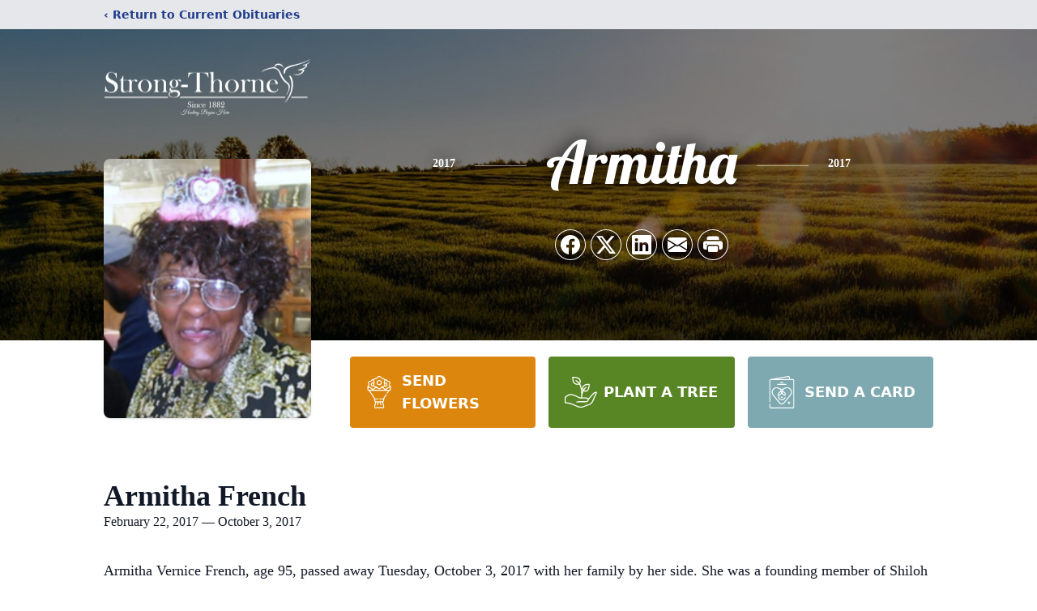

--- FILE ---
content_type: text/html; charset=utf-8
request_url: https://www.google.com/recaptcha/enterprise/anchor?ar=1&k=6LcfyNchAAAAALa7UaVXRba4TWPiEzvmaf0rqhmQ&co=aHR0cHM6Ly93d3cuc3Ryb25ndGhvcm5lLmNvbTo0NDM.&hl=en&type=image&v=9TiwnJFHeuIw_s0wSd3fiKfN&theme=light&size=invisible&badge=bottomright&anchor-ms=20000&execute-ms=30000&cb=3vi9u6iyqq82
body_size: 48096
content:
<!DOCTYPE HTML><html dir="ltr" lang="en"><head><meta http-equiv="Content-Type" content="text/html; charset=UTF-8">
<meta http-equiv="X-UA-Compatible" content="IE=edge">
<title>reCAPTCHA</title>
<style type="text/css">
/* cyrillic-ext */
@font-face {
  font-family: 'Roboto';
  font-style: normal;
  font-weight: 400;
  font-stretch: 100%;
  src: url(//fonts.gstatic.com/s/roboto/v48/KFO7CnqEu92Fr1ME7kSn66aGLdTylUAMa3GUBHMdazTgWw.woff2) format('woff2');
  unicode-range: U+0460-052F, U+1C80-1C8A, U+20B4, U+2DE0-2DFF, U+A640-A69F, U+FE2E-FE2F;
}
/* cyrillic */
@font-face {
  font-family: 'Roboto';
  font-style: normal;
  font-weight: 400;
  font-stretch: 100%;
  src: url(//fonts.gstatic.com/s/roboto/v48/KFO7CnqEu92Fr1ME7kSn66aGLdTylUAMa3iUBHMdazTgWw.woff2) format('woff2');
  unicode-range: U+0301, U+0400-045F, U+0490-0491, U+04B0-04B1, U+2116;
}
/* greek-ext */
@font-face {
  font-family: 'Roboto';
  font-style: normal;
  font-weight: 400;
  font-stretch: 100%;
  src: url(//fonts.gstatic.com/s/roboto/v48/KFO7CnqEu92Fr1ME7kSn66aGLdTylUAMa3CUBHMdazTgWw.woff2) format('woff2');
  unicode-range: U+1F00-1FFF;
}
/* greek */
@font-face {
  font-family: 'Roboto';
  font-style: normal;
  font-weight: 400;
  font-stretch: 100%;
  src: url(//fonts.gstatic.com/s/roboto/v48/KFO7CnqEu92Fr1ME7kSn66aGLdTylUAMa3-UBHMdazTgWw.woff2) format('woff2');
  unicode-range: U+0370-0377, U+037A-037F, U+0384-038A, U+038C, U+038E-03A1, U+03A3-03FF;
}
/* math */
@font-face {
  font-family: 'Roboto';
  font-style: normal;
  font-weight: 400;
  font-stretch: 100%;
  src: url(//fonts.gstatic.com/s/roboto/v48/KFO7CnqEu92Fr1ME7kSn66aGLdTylUAMawCUBHMdazTgWw.woff2) format('woff2');
  unicode-range: U+0302-0303, U+0305, U+0307-0308, U+0310, U+0312, U+0315, U+031A, U+0326-0327, U+032C, U+032F-0330, U+0332-0333, U+0338, U+033A, U+0346, U+034D, U+0391-03A1, U+03A3-03A9, U+03B1-03C9, U+03D1, U+03D5-03D6, U+03F0-03F1, U+03F4-03F5, U+2016-2017, U+2034-2038, U+203C, U+2040, U+2043, U+2047, U+2050, U+2057, U+205F, U+2070-2071, U+2074-208E, U+2090-209C, U+20D0-20DC, U+20E1, U+20E5-20EF, U+2100-2112, U+2114-2115, U+2117-2121, U+2123-214F, U+2190, U+2192, U+2194-21AE, U+21B0-21E5, U+21F1-21F2, U+21F4-2211, U+2213-2214, U+2216-22FF, U+2308-230B, U+2310, U+2319, U+231C-2321, U+2336-237A, U+237C, U+2395, U+239B-23B7, U+23D0, U+23DC-23E1, U+2474-2475, U+25AF, U+25B3, U+25B7, U+25BD, U+25C1, U+25CA, U+25CC, U+25FB, U+266D-266F, U+27C0-27FF, U+2900-2AFF, U+2B0E-2B11, U+2B30-2B4C, U+2BFE, U+3030, U+FF5B, U+FF5D, U+1D400-1D7FF, U+1EE00-1EEFF;
}
/* symbols */
@font-face {
  font-family: 'Roboto';
  font-style: normal;
  font-weight: 400;
  font-stretch: 100%;
  src: url(//fonts.gstatic.com/s/roboto/v48/KFO7CnqEu92Fr1ME7kSn66aGLdTylUAMaxKUBHMdazTgWw.woff2) format('woff2');
  unicode-range: U+0001-000C, U+000E-001F, U+007F-009F, U+20DD-20E0, U+20E2-20E4, U+2150-218F, U+2190, U+2192, U+2194-2199, U+21AF, U+21E6-21F0, U+21F3, U+2218-2219, U+2299, U+22C4-22C6, U+2300-243F, U+2440-244A, U+2460-24FF, U+25A0-27BF, U+2800-28FF, U+2921-2922, U+2981, U+29BF, U+29EB, U+2B00-2BFF, U+4DC0-4DFF, U+FFF9-FFFB, U+10140-1018E, U+10190-1019C, U+101A0, U+101D0-101FD, U+102E0-102FB, U+10E60-10E7E, U+1D2C0-1D2D3, U+1D2E0-1D37F, U+1F000-1F0FF, U+1F100-1F1AD, U+1F1E6-1F1FF, U+1F30D-1F30F, U+1F315, U+1F31C, U+1F31E, U+1F320-1F32C, U+1F336, U+1F378, U+1F37D, U+1F382, U+1F393-1F39F, U+1F3A7-1F3A8, U+1F3AC-1F3AF, U+1F3C2, U+1F3C4-1F3C6, U+1F3CA-1F3CE, U+1F3D4-1F3E0, U+1F3ED, U+1F3F1-1F3F3, U+1F3F5-1F3F7, U+1F408, U+1F415, U+1F41F, U+1F426, U+1F43F, U+1F441-1F442, U+1F444, U+1F446-1F449, U+1F44C-1F44E, U+1F453, U+1F46A, U+1F47D, U+1F4A3, U+1F4B0, U+1F4B3, U+1F4B9, U+1F4BB, U+1F4BF, U+1F4C8-1F4CB, U+1F4D6, U+1F4DA, U+1F4DF, U+1F4E3-1F4E6, U+1F4EA-1F4ED, U+1F4F7, U+1F4F9-1F4FB, U+1F4FD-1F4FE, U+1F503, U+1F507-1F50B, U+1F50D, U+1F512-1F513, U+1F53E-1F54A, U+1F54F-1F5FA, U+1F610, U+1F650-1F67F, U+1F687, U+1F68D, U+1F691, U+1F694, U+1F698, U+1F6AD, U+1F6B2, U+1F6B9-1F6BA, U+1F6BC, U+1F6C6-1F6CF, U+1F6D3-1F6D7, U+1F6E0-1F6EA, U+1F6F0-1F6F3, U+1F6F7-1F6FC, U+1F700-1F7FF, U+1F800-1F80B, U+1F810-1F847, U+1F850-1F859, U+1F860-1F887, U+1F890-1F8AD, U+1F8B0-1F8BB, U+1F8C0-1F8C1, U+1F900-1F90B, U+1F93B, U+1F946, U+1F984, U+1F996, U+1F9E9, U+1FA00-1FA6F, U+1FA70-1FA7C, U+1FA80-1FA89, U+1FA8F-1FAC6, U+1FACE-1FADC, U+1FADF-1FAE9, U+1FAF0-1FAF8, U+1FB00-1FBFF;
}
/* vietnamese */
@font-face {
  font-family: 'Roboto';
  font-style: normal;
  font-weight: 400;
  font-stretch: 100%;
  src: url(//fonts.gstatic.com/s/roboto/v48/KFO7CnqEu92Fr1ME7kSn66aGLdTylUAMa3OUBHMdazTgWw.woff2) format('woff2');
  unicode-range: U+0102-0103, U+0110-0111, U+0128-0129, U+0168-0169, U+01A0-01A1, U+01AF-01B0, U+0300-0301, U+0303-0304, U+0308-0309, U+0323, U+0329, U+1EA0-1EF9, U+20AB;
}
/* latin-ext */
@font-face {
  font-family: 'Roboto';
  font-style: normal;
  font-weight: 400;
  font-stretch: 100%;
  src: url(//fonts.gstatic.com/s/roboto/v48/KFO7CnqEu92Fr1ME7kSn66aGLdTylUAMa3KUBHMdazTgWw.woff2) format('woff2');
  unicode-range: U+0100-02BA, U+02BD-02C5, U+02C7-02CC, U+02CE-02D7, U+02DD-02FF, U+0304, U+0308, U+0329, U+1D00-1DBF, U+1E00-1E9F, U+1EF2-1EFF, U+2020, U+20A0-20AB, U+20AD-20C0, U+2113, U+2C60-2C7F, U+A720-A7FF;
}
/* latin */
@font-face {
  font-family: 'Roboto';
  font-style: normal;
  font-weight: 400;
  font-stretch: 100%;
  src: url(//fonts.gstatic.com/s/roboto/v48/KFO7CnqEu92Fr1ME7kSn66aGLdTylUAMa3yUBHMdazQ.woff2) format('woff2');
  unicode-range: U+0000-00FF, U+0131, U+0152-0153, U+02BB-02BC, U+02C6, U+02DA, U+02DC, U+0304, U+0308, U+0329, U+2000-206F, U+20AC, U+2122, U+2191, U+2193, U+2212, U+2215, U+FEFF, U+FFFD;
}
/* cyrillic-ext */
@font-face {
  font-family: 'Roboto';
  font-style: normal;
  font-weight: 500;
  font-stretch: 100%;
  src: url(//fonts.gstatic.com/s/roboto/v48/KFO7CnqEu92Fr1ME7kSn66aGLdTylUAMa3GUBHMdazTgWw.woff2) format('woff2');
  unicode-range: U+0460-052F, U+1C80-1C8A, U+20B4, U+2DE0-2DFF, U+A640-A69F, U+FE2E-FE2F;
}
/* cyrillic */
@font-face {
  font-family: 'Roboto';
  font-style: normal;
  font-weight: 500;
  font-stretch: 100%;
  src: url(//fonts.gstatic.com/s/roboto/v48/KFO7CnqEu92Fr1ME7kSn66aGLdTylUAMa3iUBHMdazTgWw.woff2) format('woff2');
  unicode-range: U+0301, U+0400-045F, U+0490-0491, U+04B0-04B1, U+2116;
}
/* greek-ext */
@font-face {
  font-family: 'Roboto';
  font-style: normal;
  font-weight: 500;
  font-stretch: 100%;
  src: url(//fonts.gstatic.com/s/roboto/v48/KFO7CnqEu92Fr1ME7kSn66aGLdTylUAMa3CUBHMdazTgWw.woff2) format('woff2');
  unicode-range: U+1F00-1FFF;
}
/* greek */
@font-face {
  font-family: 'Roboto';
  font-style: normal;
  font-weight: 500;
  font-stretch: 100%;
  src: url(//fonts.gstatic.com/s/roboto/v48/KFO7CnqEu92Fr1ME7kSn66aGLdTylUAMa3-UBHMdazTgWw.woff2) format('woff2');
  unicode-range: U+0370-0377, U+037A-037F, U+0384-038A, U+038C, U+038E-03A1, U+03A3-03FF;
}
/* math */
@font-face {
  font-family: 'Roboto';
  font-style: normal;
  font-weight: 500;
  font-stretch: 100%;
  src: url(//fonts.gstatic.com/s/roboto/v48/KFO7CnqEu92Fr1ME7kSn66aGLdTylUAMawCUBHMdazTgWw.woff2) format('woff2');
  unicode-range: U+0302-0303, U+0305, U+0307-0308, U+0310, U+0312, U+0315, U+031A, U+0326-0327, U+032C, U+032F-0330, U+0332-0333, U+0338, U+033A, U+0346, U+034D, U+0391-03A1, U+03A3-03A9, U+03B1-03C9, U+03D1, U+03D5-03D6, U+03F0-03F1, U+03F4-03F5, U+2016-2017, U+2034-2038, U+203C, U+2040, U+2043, U+2047, U+2050, U+2057, U+205F, U+2070-2071, U+2074-208E, U+2090-209C, U+20D0-20DC, U+20E1, U+20E5-20EF, U+2100-2112, U+2114-2115, U+2117-2121, U+2123-214F, U+2190, U+2192, U+2194-21AE, U+21B0-21E5, U+21F1-21F2, U+21F4-2211, U+2213-2214, U+2216-22FF, U+2308-230B, U+2310, U+2319, U+231C-2321, U+2336-237A, U+237C, U+2395, U+239B-23B7, U+23D0, U+23DC-23E1, U+2474-2475, U+25AF, U+25B3, U+25B7, U+25BD, U+25C1, U+25CA, U+25CC, U+25FB, U+266D-266F, U+27C0-27FF, U+2900-2AFF, U+2B0E-2B11, U+2B30-2B4C, U+2BFE, U+3030, U+FF5B, U+FF5D, U+1D400-1D7FF, U+1EE00-1EEFF;
}
/* symbols */
@font-face {
  font-family: 'Roboto';
  font-style: normal;
  font-weight: 500;
  font-stretch: 100%;
  src: url(//fonts.gstatic.com/s/roboto/v48/KFO7CnqEu92Fr1ME7kSn66aGLdTylUAMaxKUBHMdazTgWw.woff2) format('woff2');
  unicode-range: U+0001-000C, U+000E-001F, U+007F-009F, U+20DD-20E0, U+20E2-20E4, U+2150-218F, U+2190, U+2192, U+2194-2199, U+21AF, U+21E6-21F0, U+21F3, U+2218-2219, U+2299, U+22C4-22C6, U+2300-243F, U+2440-244A, U+2460-24FF, U+25A0-27BF, U+2800-28FF, U+2921-2922, U+2981, U+29BF, U+29EB, U+2B00-2BFF, U+4DC0-4DFF, U+FFF9-FFFB, U+10140-1018E, U+10190-1019C, U+101A0, U+101D0-101FD, U+102E0-102FB, U+10E60-10E7E, U+1D2C0-1D2D3, U+1D2E0-1D37F, U+1F000-1F0FF, U+1F100-1F1AD, U+1F1E6-1F1FF, U+1F30D-1F30F, U+1F315, U+1F31C, U+1F31E, U+1F320-1F32C, U+1F336, U+1F378, U+1F37D, U+1F382, U+1F393-1F39F, U+1F3A7-1F3A8, U+1F3AC-1F3AF, U+1F3C2, U+1F3C4-1F3C6, U+1F3CA-1F3CE, U+1F3D4-1F3E0, U+1F3ED, U+1F3F1-1F3F3, U+1F3F5-1F3F7, U+1F408, U+1F415, U+1F41F, U+1F426, U+1F43F, U+1F441-1F442, U+1F444, U+1F446-1F449, U+1F44C-1F44E, U+1F453, U+1F46A, U+1F47D, U+1F4A3, U+1F4B0, U+1F4B3, U+1F4B9, U+1F4BB, U+1F4BF, U+1F4C8-1F4CB, U+1F4D6, U+1F4DA, U+1F4DF, U+1F4E3-1F4E6, U+1F4EA-1F4ED, U+1F4F7, U+1F4F9-1F4FB, U+1F4FD-1F4FE, U+1F503, U+1F507-1F50B, U+1F50D, U+1F512-1F513, U+1F53E-1F54A, U+1F54F-1F5FA, U+1F610, U+1F650-1F67F, U+1F687, U+1F68D, U+1F691, U+1F694, U+1F698, U+1F6AD, U+1F6B2, U+1F6B9-1F6BA, U+1F6BC, U+1F6C6-1F6CF, U+1F6D3-1F6D7, U+1F6E0-1F6EA, U+1F6F0-1F6F3, U+1F6F7-1F6FC, U+1F700-1F7FF, U+1F800-1F80B, U+1F810-1F847, U+1F850-1F859, U+1F860-1F887, U+1F890-1F8AD, U+1F8B0-1F8BB, U+1F8C0-1F8C1, U+1F900-1F90B, U+1F93B, U+1F946, U+1F984, U+1F996, U+1F9E9, U+1FA00-1FA6F, U+1FA70-1FA7C, U+1FA80-1FA89, U+1FA8F-1FAC6, U+1FACE-1FADC, U+1FADF-1FAE9, U+1FAF0-1FAF8, U+1FB00-1FBFF;
}
/* vietnamese */
@font-face {
  font-family: 'Roboto';
  font-style: normal;
  font-weight: 500;
  font-stretch: 100%;
  src: url(//fonts.gstatic.com/s/roboto/v48/KFO7CnqEu92Fr1ME7kSn66aGLdTylUAMa3OUBHMdazTgWw.woff2) format('woff2');
  unicode-range: U+0102-0103, U+0110-0111, U+0128-0129, U+0168-0169, U+01A0-01A1, U+01AF-01B0, U+0300-0301, U+0303-0304, U+0308-0309, U+0323, U+0329, U+1EA0-1EF9, U+20AB;
}
/* latin-ext */
@font-face {
  font-family: 'Roboto';
  font-style: normal;
  font-weight: 500;
  font-stretch: 100%;
  src: url(//fonts.gstatic.com/s/roboto/v48/KFO7CnqEu92Fr1ME7kSn66aGLdTylUAMa3KUBHMdazTgWw.woff2) format('woff2');
  unicode-range: U+0100-02BA, U+02BD-02C5, U+02C7-02CC, U+02CE-02D7, U+02DD-02FF, U+0304, U+0308, U+0329, U+1D00-1DBF, U+1E00-1E9F, U+1EF2-1EFF, U+2020, U+20A0-20AB, U+20AD-20C0, U+2113, U+2C60-2C7F, U+A720-A7FF;
}
/* latin */
@font-face {
  font-family: 'Roboto';
  font-style: normal;
  font-weight: 500;
  font-stretch: 100%;
  src: url(//fonts.gstatic.com/s/roboto/v48/KFO7CnqEu92Fr1ME7kSn66aGLdTylUAMa3yUBHMdazQ.woff2) format('woff2');
  unicode-range: U+0000-00FF, U+0131, U+0152-0153, U+02BB-02BC, U+02C6, U+02DA, U+02DC, U+0304, U+0308, U+0329, U+2000-206F, U+20AC, U+2122, U+2191, U+2193, U+2212, U+2215, U+FEFF, U+FFFD;
}
/* cyrillic-ext */
@font-face {
  font-family: 'Roboto';
  font-style: normal;
  font-weight: 900;
  font-stretch: 100%;
  src: url(//fonts.gstatic.com/s/roboto/v48/KFO7CnqEu92Fr1ME7kSn66aGLdTylUAMa3GUBHMdazTgWw.woff2) format('woff2');
  unicode-range: U+0460-052F, U+1C80-1C8A, U+20B4, U+2DE0-2DFF, U+A640-A69F, U+FE2E-FE2F;
}
/* cyrillic */
@font-face {
  font-family: 'Roboto';
  font-style: normal;
  font-weight: 900;
  font-stretch: 100%;
  src: url(//fonts.gstatic.com/s/roboto/v48/KFO7CnqEu92Fr1ME7kSn66aGLdTylUAMa3iUBHMdazTgWw.woff2) format('woff2');
  unicode-range: U+0301, U+0400-045F, U+0490-0491, U+04B0-04B1, U+2116;
}
/* greek-ext */
@font-face {
  font-family: 'Roboto';
  font-style: normal;
  font-weight: 900;
  font-stretch: 100%;
  src: url(//fonts.gstatic.com/s/roboto/v48/KFO7CnqEu92Fr1ME7kSn66aGLdTylUAMa3CUBHMdazTgWw.woff2) format('woff2');
  unicode-range: U+1F00-1FFF;
}
/* greek */
@font-face {
  font-family: 'Roboto';
  font-style: normal;
  font-weight: 900;
  font-stretch: 100%;
  src: url(//fonts.gstatic.com/s/roboto/v48/KFO7CnqEu92Fr1ME7kSn66aGLdTylUAMa3-UBHMdazTgWw.woff2) format('woff2');
  unicode-range: U+0370-0377, U+037A-037F, U+0384-038A, U+038C, U+038E-03A1, U+03A3-03FF;
}
/* math */
@font-face {
  font-family: 'Roboto';
  font-style: normal;
  font-weight: 900;
  font-stretch: 100%;
  src: url(//fonts.gstatic.com/s/roboto/v48/KFO7CnqEu92Fr1ME7kSn66aGLdTylUAMawCUBHMdazTgWw.woff2) format('woff2');
  unicode-range: U+0302-0303, U+0305, U+0307-0308, U+0310, U+0312, U+0315, U+031A, U+0326-0327, U+032C, U+032F-0330, U+0332-0333, U+0338, U+033A, U+0346, U+034D, U+0391-03A1, U+03A3-03A9, U+03B1-03C9, U+03D1, U+03D5-03D6, U+03F0-03F1, U+03F4-03F5, U+2016-2017, U+2034-2038, U+203C, U+2040, U+2043, U+2047, U+2050, U+2057, U+205F, U+2070-2071, U+2074-208E, U+2090-209C, U+20D0-20DC, U+20E1, U+20E5-20EF, U+2100-2112, U+2114-2115, U+2117-2121, U+2123-214F, U+2190, U+2192, U+2194-21AE, U+21B0-21E5, U+21F1-21F2, U+21F4-2211, U+2213-2214, U+2216-22FF, U+2308-230B, U+2310, U+2319, U+231C-2321, U+2336-237A, U+237C, U+2395, U+239B-23B7, U+23D0, U+23DC-23E1, U+2474-2475, U+25AF, U+25B3, U+25B7, U+25BD, U+25C1, U+25CA, U+25CC, U+25FB, U+266D-266F, U+27C0-27FF, U+2900-2AFF, U+2B0E-2B11, U+2B30-2B4C, U+2BFE, U+3030, U+FF5B, U+FF5D, U+1D400-1D7FF, U+1EE00-1EEFF;
}
/* symbols */
@font-face {
  font-family: 'Roboto';
  font-style: normal;
  font-weight: 900;
  font-stretch: 100%;
  src: url(//fonts.gstatic.com/s/roboto/v48/KFO7CnqEu92Fr1ME7kSn66aGLdTylUAMaxKUBHMdazTgWw.woff2) format('woff2');
  unicode-range: U+0001-000C, U+000E-001F, U+007F-009F, U+20DD-20E0, U+20E2-20E4, U+2150-218F, U+2190, U+2192, U+2194-2199, U+21AF, U+21E6-21F0, U+21F3, U+2218-2219, U+2299, U+22C4-22C6, U+2300-243F, U+2440-244A, U+2460-24FF, U+25A0-27BF, U+2800-28FF, U+2921-2922, U+2981, U+29BF, U+29EB, U+2B00-2BFF, U+4DC0-4DFF, U+FFF9-FFFB, U+10140-1018E, U+10190-1019C, U+101A0, U+101D0-101FD, U+102E0-102FB, U+10E60-10E7E, U+1D2C0-1D2D3, U+1D2E0-1D37F, U+1F000-1F0FF, U+1F100-1F1AD, U+1F1E6-1F1FF, U+1F30D-1F30F, U+1F315, U+1F31C, U+1F31E, U+1F320-1F32C, U+1F336, U+1F378, U+1F37D, U+1F382, U+1F393-1F39F, U+1F3A7-1F3A8, U+1F3AC-1F3AF, U+1F3C2, U+1F3C4-1F3C6, U+1F3CA-1F3CE, U+1F3D4-1F3E0, U+1F3ED, U+1F3F1-1F3F3, U+1F3F5-1F3F7, U+1F408, U+1F415, U+1F41F, U+1F426, U+1F43F, U+1F441-1F442, U+1F444, U+1F446-1F449, U+1F44C-1F44E, U+1F453, U+1F46A, U+1F47D, U+1F4A3, U+1F4B0, U+1F4B3, U+1F4B9, U+1F4BB, U+1F4BF, U+1F4C8-1F4CB, U+1F4D6, U+1F4DA, U+1F4DF, U+1F4E3-1F4E6, U+1F4EA-1F4ED, U+1F4F7, U+1F4F9-1F4FB, U+1F4FD-1F4FE, U+1F503, U+1F507-1F50B, U+1F50D, U+1F512-1F513, U+1F53E-1F54A, U+1F54F-1F5FA, U+1F610, U+1F650-1F67F, U+1F687, U+1F68D, U+1F691, U+1F694, U+1F698, U+1F6AD, U+1F6B2, U+1F6B9-1F6BA, U+1F6BC, U+1F6C6-1F6CF, U+1F6D3-1F6D7, U+1F6E0-1F6EA, U+1F6F0-1F6F3, U+1F6F7-1F6FC, U+1F700-1F7FF, U+1F800-1F80B, U+1F810-1F847, U+1F850-1F859, U+1F860-1F887, U+1F890-1F8AD, U+1F8B0-1F8BB, U+1F8C0-1F8C1, U+1F900-1F90B, U+1F93B, U+1F946, U+1F984, U+1F996, U+1F9E9, U+1FA00-1FA6F, U+1FA70-1FA7C, U+1FA80-1FA89, U+1FA8F-1FAC6, U+1FACE-1FADC, U+1FADF-1FAE9, U+1FAF0-1FAF8, U+1FB00-1FBFF;
}
/* vietnamese */
@font-face {
  font-family: 'Roboto';
  font-style: normal;
  font-weight: 900;
  font-stretch: 100%;
  src: url(//fonts.gstatic.com/s/roboto/v48/KFO7CnqEu92Fr1ME7kSn66aGLdTylUAMa3OUBHMdazTgWw.woff2) format('woff2');
  unicode-range: U+0102-0103, U+0110-0111, U+0128-0129, U+0168-0169, U+01A0-01A1, U+01AF-01B0, U+0300-0301, U+0303-0304, U+0308-0309, U+0323, U+0329, U+1EA0-1EF9, U+20AB;
}
/* latin-ext */
@font-face {
  font-family: 'Roboto';
  font-style: normal;
  font-weight: 900;
  font-stretch: 100%;
  src: url(//fonts.gstatic.com/s/roboto/v48/KFO7CnqEu92Fr1ME7kSn66aGLdTylUAMa3KUBHMdazTgWw.woff2) format('woff2');
  unicode-range: U+0100-02BA, U+02BD-02C5, U+02C7-02CC, U+02CE-02D7, U+02DD-02FF, U+0304, U+0308, U+0329, U+1D00-1DBF, U+1E00-1E9F, U+1EF2-1EFF, U+2020, U+20A0-20AB, U+20AD-20C0, U+2113, U+2C60-2C7F, U+A720-A7FF;
}
/* latin */
@font-face {
  font-family: 'Roboto';
  font-style: normal;
  font-weight: 900;
  font-stretch: 100%;
  src: url(//fonts.gstatic.com/s/roboto/v48/KFO7CnqEu92Fr1ME7kSn66aGLdTylUAMa3yUBHMdazQ.woff2) format('woff2');
  unicode-range: U+0000-00FF, U+0131, U+0152-0153, U+02BB-02BC, U+02C6, U+02DA, U+02DC, U+0304, U+0308, U+0329, U+2000-206F, U+20AC, U+2122, U+2191, U+2193, U+2212, U+2215, U+FEFF, U+FFFD;
}

</style>
<link rel="stylesheet" type="text/css" href="https://www.gstatic.com/recaptcha/releases/9TiwnJFHeuIw_s0wSd3fiKfN/styles__ltr.css">
<script nonce="m1Xwwd-O0pcffze9Esj1gA" type="text/javascript">window['__recaptcha_api'] = 'https://www.google.com/recaptcha/enterprise/';</script>
<script type="text/javascript" src="https://www.gstatic.com/recaptcha/releases/9TiwnJFHeuIw_s0wSd3fiKfN/recaptcha__en.js" nonce="m1Xwwd-O0pcffze9Esj1gA">
      
    </script></head>
<body><div id="rc-anchor-alert" class="rc-anchor-alert"></div>
<input type="hidden" id="recaptcha-token" value="[base64]">
<script type="text/javascript" nonce="m1Xwwd-O0pcffze9Esj1gA">
      recaptcha.anchor.Main.init("[\x22ainput\x22,[\x22bgdata\x22,\x22\x22,\[base64]/[base64]/[base64]/[base64]/[base64]/[base64]/[base64]/[base64]/[base64]/[base64]\\u003d\x22,\[base64]\\u003d\x22,\x22aAHCtVRxw47Ct3oGwqMKw4bCuQ/Dn8KhWg89wrsZwo4qS8Oqw6hFw5jDnsK8EB8NcVoMZhIeAzrDnsOLKXdow5fDhcOpw4jDk8Oiw6plw7zCj8OWw6zDgMO9Nkppw7dkFsOVw5/[base64]/Ci8O8w6TDrMOAIcK/H8O5w7vCmzfCrMKlw49ManREwp7DjsOwSMOJNsKxHsKvwrgfAl4UeABcQ2DDrBHDiFnCncKbwr/CskPDgsOYTcKxZ8O9FDYbwroiDk8LwoISwq3Cg8OawohtR2HDqcO5wpvCoW/Dt8OlwpdPeMOwwrVUGcOMby/CuQV9wodlRmXDuD7CmTfCsMOtP8K9MW7DrMOCwojDjkZlw6zCjcOWwrrCgsOnV8KQN0ldLcK1w7hoPxzCpVXCqlzDrcOpNHcmwplqegFpecKMwpXCvsOIa1DCnyQHWCwLKn/DlW8iLDbDh0bDqBpyHF/Cu8OiwqLDqsKIwqPCi3UYw4zCn8KEwpcUDcOqV8Kiw6AFw4Rcw6HDtsOFwphiH1NkQcKLWig4w755wq9pfilhQQ7CunrCn8KXwrJpKC8fwrzCqsOYw4okw6rCh8OMwrwKWsOGSkDDlgQienLDiH3DvMO/wq0rwrhMKQ9rwofCnhd1R1lQWMORw4jDthDDkMOADMO7FRZ8U2DCiGDClMOyw7DCuTPClcK/JMK+w6cmw6nDpMOIw7xlBcOnFcOtw6rCrCVcDQfDjALCsG/[base64]/DrCjCjxvDo3fCuMOuwqJOw5jDoMOxMcO/VcK8wpgewooBGy7DqMOWwpHCr8KLPWTDiMKswpzDggw/w7Eww6Qkw7B/[base64]/w7DDp8OzYxd6w7DDksKMQ8Oaw4/DvFh4W2vCs8OJQcOow6vDgDzCkcONwq/CocO4cGpJQMKkwr0DwqjCocKEwo/[base64]/CvMKqYADDuh3DqsO0wo95wofDulnDq8KZOcKfIVkrXMOID8KFDibDu0rDkUxWR8Ksw7rDmsKswqLDiRPDmMOrw43DgmTCqwIJw5wRw74xwoFQw7DDv8KEw7XDiMOvwrEvQzEEO2TCmsOCwqsNSMKpF2AVw5QCw6LDoMKPwqQFw7N0worCl8Ozw7bCmMOWw60HHV/DgGbCjBgqw7gLw7omw67DoUNwwpEYTMKFX8OwworCiSZrA8KMHsOjwrBww6R+w54ow4rDjnEiwoFCHjRhKcOCWcOwwqjDgUU6WcOrE297BGp/ADcDw4zCnMK3w49Ww6FjWhM6Y8KTw4FAw50mwrrCmSlXw5bCqUsmwozCsR4ILwodXQJZQjRkw64bb8KdecOzBSjDqnfCj8Kqw5oydB/DsWhDwr/CjsKjwpbDkcKMw7fDisO/w54ow4jCjy/Cs8KmbsOFwqlQw7p0w41rKsO8YE7DvT9Uw4zCg8O3Y2XCiSBgwq8JNcOZw6XDrFzCh8K6QjzCtcKCDHbDqMO/[base64]/DicOMDVN7FFXCj2RSwoxBwoESw6fCv1dQAsOhU8ODFMK3wqUARMOnwpjCjsKsLzLDosKpw4wyK8KBdmRowqJFOcO4ZhUbVH8Nw4s8XR9uG8OMb8OFYcO5wpHDk8OYw6Aiw6IWdcKrwo90UHAywobDlzM6B8O3PmAgwqPDn8Kmw6RjwofCiMOoIcOYw7rDik/Cq8OZNcKQwqrDrFPDqD/Cq8OFw64EwqTDjCDCssOsfcKzFCLDrMKAIcKyLMOIw6ciw4xDw7IAb0TCoBbChynCj8OTD1lYCxzCqk0Iw6k6fCrDsMK8fCQ+NsK+w4Rpw6/[base64]/w6zCusK/fsKAw799Q8K+wqYwRUjClEjCpWFRwq9lw5LCkATCrcKbw4jDtCrDv0LCkR87LsKwdMKgw5d5SUnDvsOzKsOdw4TCgxctw47DlcOocCVnwoEcV8Kyw5RUw6PDvgLDk2vDgXjDi0Biw5djED/CkUbDu8Kzw41EfwnDqcKdQkUEwrfDgcOVw63DtCYSZcKqwpYMw7AVYMKVd8O/ecOtwr8/ZcKdGMKofcKgwqPCq8KRWhMLdCVTNyp8wp9AwpfDg8KkOsOmFg3DnsKkPE0UcMKCNMOSw57DtcKCUkMhw7jCklDCmGbCpsO6w5vDrh9DwrY6MzfDhlDDpcKzw7lgcSkOHDHDvV7CvT3CjsK8eMKNw4DDkjYEw4DDlMKgQ8KfSMO/wpYZS8OzA1tYKsOMwpceGg9fFMOkwoNYDEVKw5fDvW8yw5nDtsOKPMKOTVjDmSUkYU7DqQBFX8K3Y8O+DsO8w4vCrsKyKy85esKrfXHDosODwoZ/TnAZQsOECQcwwpjDisKYbMKGKsKjw5/[base64]/[base64]/DnMKHwpodwqjClSrDpV9CMgJRw7MAwqvDn1fCpSbDmkIRaWkARMOGEsOVwqfCiRfDizvCm8OAUWcmecKpQSwjw6JPRExwwq0jwofCr8KtwrbDmcOHfHdDw63CpMKyw6ZnCMO6PgDCj8Kjw7M0wrMlQ2LDhMKlfRZDdw/[base64]/w5AOw47CtsOpw7pcaW7Cvk/DpXF3f03DocK6HsKdFQhVwqHDgm4SdDXCnsKQwr4efcOZaRNHEW1iwp9gwobCisOYw4nDlUMSw6LDtsKRw4/CsCh0TzMew6jDjVVRw7EcM8K8AMOnBEoqw6DDusOYeCFBXz/CtsOYQy7CsMO5dj03JQMvw4JCJEPDsMKoYMKCwoNcwqbDmcK8dE3CpD9BdC9IKcKkw6PCjn3CsMONw4QAW01OwoJqDsKJWMOxwpFqQns+VsKswoAON3NYGwHDphzDucO0AsOAw4I2w6VXUcOVwpgJAcOzwqo5Cy3Dr8K3dsOew6PDrcKfwp/CiGvCqcORw4FyXMOZSsOYSjjCrQzCpMKlMUvDrcKEAMKeA1rDrsO9OhUfw7nDisKdBsO4OwbCljjDicKSwrLDv0NXU3A4wrsswrs3w57Cn1vDusOUwpPChwYQLzMXwp0qDBA2UhnCssO5MMK8FVtNJWXDv8K/JwTDtsKrRB3DvcKaI8Kqwostw6NdVkvCo8KVw6LDo8Olw4/DmcONw4vCt8O1wofCv8OoRsOPbRPDrknClcOAGcOHwrMFcglkPxDDkSkSd0/CjR5kw4Foelp7IMKCwpPDhsOGwqrDoUbDiGPCpFlyQcOzVMKbwqt2YU3Cqk9Rw61Uwp7CkBIzwoDCgiTCjEwRaW/CshnDjmVaw5AwPsKRI8KiM03DvcOIwoDCrsKFwqbDksKNNsK0ZMO7woBCwpHClMKiwqhAwpzDqMOJVWLClTxsw5LDu1LDrGXCmsKTwrAswojDoXDCsi9VNMOiw5HCvMOXECLCgMOewrcyw6fCiTHCrcOEdMO/[base64]/wrtkecKIwqrCg0kKXFJhISUEKMKdw6TDu8K+Y8Kyw5Nqw7DCgSLDnQoCw5DDhFzCtsKWw4I7wovDjQnCmGBkwqscw43DrQwPwoAiw7HCvVbCtm1/KGNEazhqwqjCr8KMKMKNWhoIacObwozCiMOUw4fCtMOHw4gBISbDkx1bw5AuacOCwpnChW7DhMK7w6skw47Ci8K2Vj/CvcKlw43DuHgOPkDCpsOGwoxZKG1YasO4w4DCssOMFlkdwr7CqsKjw4TCucKtwqwdLcOZQcO6w708w7PDrGJeRwZlG8OpZlPCt8OZWkVrw4vCvMOWw5dMCxLCrCrCr8OnO8OqSx3Cji9sw60CPnnDhsKFZsK/HRxzR8KdFGlcwqwow5/[base64]/[base64]/WcK5w6oJMD1lw7Bmw7M9wrhETwfCusOuHTzDlQEbV8KZw7bDpj9DZyzDqRjDn8ORwqA5wppfcx4tJcKuw4F0w7Vww6lwbyM5bMOqwp1tw7DDg8KUDcKKeUNbZMOzeD16bRbDocO7IsOsRMKpBsKfw5zCj8KLw6Icw5R+wqHCiEwcQWpmw4XDmcOlwpdmw4UBaiEmw4/[base64]/CohgGQsKsXsO5IcO5EGMif8KyemxdwpYvw7BIDsKbw6TCh8KEV8OXw5TDllwoHF/[base64]/Dt3UBBHM1w5DDoMKodDJoBsO6SsKUw49gw5jDosOiwqd/PhBKAxB6C8OSbMKzWMOdWRHDjAbCknLCrQF4LRsawpxlMFHDrGUyIMKYwqkFNcO2w4pMw6l1w5rCkcKKwr/DizTDqVfCmhxOw4dswpXDosO0w5XCkjUpwp7DqArClcOaw7UZw47CgVXCqTJbb2AqPxDCn8KFwq5Qw6PDujTDpsOkwqY+w4/DuMKjEMKxEsOSTBTCjDIiw4/CocObwqvDgsO8JsOoe3wVw7cgAxvDrMKwwpN6w6fCm3/DhlnDksOkRsO8woIyw4ppBVXDs0PCmCxZTEHCgWPDusOBACjDmABfw4vCocOKw5zCsnZnwqRtBkjCjQEGw4jCicOrHMOpfw04H2HCmBPCrsOPwonDpMOFwrLDuMOZwqpAw4vCr8KjeRJtw49Xwq/Csi/DkMOqw7EhTcOnw5RrDcKow7kPw506IVjDpcK6DsO1d8OOwrjDu8O2wqhJYFkKw7LDv3l5cifCtsOLZ0xKw4vDicOjwqcTcsK2b2dGQMKEKsOSw7rChcK9GcKiwrnDhcKKK8K2BMOkZi1hwrNJeBApGsO/Jnl2fCjDpcK6w7codTd9E8KPwpvCozEZdxgCBsK2woLCrsOpwq3DqcKpCMO4w7/[base64]/DjsOtwrIOw4fCujjDqsO/Tz/DmV9XwrDCgit6MC/Dp1Fsw5jCoQA0wpHCvcKsw5DDpUXDvBDCq2oCfwY9wozCmDscwoHCvMOXwqrDqUMKw7sdGyfCphFhwoHDmMOCLwvCkcOCbiPCgR/CrsOYw4rCp8KiworDnsOFcEDCmsKreAU3IcKHwrLDvhYqb0wIUcKnCcK1RlzDlyfCncOBQH7CqsKhLcKlYsKmwps4WsOWZ8ONNjx0CcK1wpIbEW/Do8KjCcO0TsOQDlrDmcKJwofCtsOgNiTDrSFVwpUMwrbDrsObwrUVwqwUw4/CjcObw6Igw6ghwpcgw7DCvsObwozDkxzDkMObAzvCvT3CmDHCuRbCkMO7BcK6IsOtw47CqMK4WRDDvsOYw79gMG7CisOlbMKaKMOYR8OPblbClAvDtQTDkzARJDQUcmJ/w6sFw5PDmS3DgsKxcEwpJCrDmsK0w75rwodZSSHCl8OywpvDrcO1w7LChDLDg8OSw6ohwovDpcKrw5BRDCbDocOQbcKHYMKhZMKTKMKeRsKrSQN/[base64]/Ck3rDicOtRsKSJHoPdVjCmMOGw4TDsMKXwqTCqCTDt1YRwo0mdcOjwpHDtAnDtcKhLMKtcATDocOke31UwrbDmcK/YWLDhDQ6wqXCinI8Bl1DM0VLwoFlQRBHw4rCnxBFSGPDgAvCp8OwwqJ0wqrDjsOyH8OHwpsUwpPCoBR2wq/Dm0nCkSdXw6xKw7tBRsKIcsKFccKzwo94w7jDu0NywrbCtEN3w4x0w4hpYMKNw6cNIsOcH8OVw4YeI8OcADfCiRzCg8OZwo8jEsKgw5/Dv1nCpcKvKMOBYsKhwr8lDDsJwrhiwpXCiMOnwo0Cw4d6KjdYJhzDscKObcKGw4DCgcK2w7FkwroIEsKOPHTCucO/w6vCqcOdwqI5MsKefxXCpsKqwpXDiUB/M8KwMi/CqF7CnsO0Ok8gw5l6EMOFwojCml9PE2pVwovDjTjDv8KEwojCih/CjMKaDxPDric+w7Vqwq/Ct2zDgsKAwqfDncKuNURjPMK7WFkgwpHDrMOBdn51w4w3w6/[base64]/w5E0JcOJw6zCjxbDucKlMcKAJcOMwpXDlGnCkMKCXMObw63DlxNIw79bdMORwprDpFgGwrILw7vCm0zDsX8Tw67CuTTDuiY/TcOyEADDuih1J8OaTFMgW8KbKMKjFRLCtSrClMOWGGIFw5IewoBEH8KawrLCjcOHZmzCjMKRw4ATw6pvwq5QXzLChcO0wr0/[base64]/[base64]/w6EfwoDDtyLCqMOrFQHDpMKQaXZZwo7Dv8KmwqpEwrzCmizCrMO4w6VgwrnCn8K9dcK/w7A8PGYzEW3DrMKAN8KpwozClVjDjcOXwqHCkMKfwpjDqylgAi3Cly7Cml8aGCRuwq4zesK2O3Jew7rCiBbDoFXCqsK1KMK+wqQYccKPwovDukTDizccw5DCgsKiZF0vwpfDqGtvecKMJknDhcOnEcOlwqkiwoclwqoZw6TDqBzCj8KZw7Y/w5zCqcKfw5QEf2jDhS7DvMOZwoJQw5XCkzrDhsOxw5LCqzlqUcKPwpFmw7MOw7ZLaV3Dp19mdB3CmsOZwqDCuEttwoonw5YFwoXCv8OZdMK7GEPDsMKpw4HDv8O5eMKlZRPClg1sesOwHnNFw4LCiVzDjsOxwqtKWDE9w4wGw4zClcOBwr/[base64]/[base64]/Dk8K/wr7DjVZWOgTDk8K5CsKZEcOHw7rCrhtMw6Y5Vm3Dm0IQwpzCmgY2w4rDlizCncOPTcKAw7o/w5hNwrsdwpFXwrFsw5DClmE8IsONesOuJRDCtm/[base64]/[base64]/DngpnwqoeLA5vbWgOS8K8Uhxjw71Nw4fCrCUEQibClG3Cp8KVeHYIw6M1woBtNcOLAXdyw4PDt8K+w6B2w7PDumXDrMOPBw4DeR8/w7Idc8KXw6XDqAUVwq7CqRpXYWbCjsKiw4/ChMO/w5sIwr/Di3RXw4LCuMKfHcOlwpwAwq7DqAbDj8OzFSdHI8KNwoo2SFsfw4heYUwCI8OWCcOwwoPDvMOXFQ4XIDQTf8KKwp5IwrI/[base64]/OlPDk8O3w5lswooKHcKrw7Y9DsKsYBJ6H8ODwoPDrGx+w5vCnUrDkEPCqi7DmcOvwqQnw7HDoi3CvXdcw6l/woTDpMK/w7RTcHvCi8OZT2QtVndXw611e3nCk8OadMKnVX9iwoRNwq9MBMOKe8OJw4jCkMKyw63Dun0pQcONRH7CoFkLMy0dw5Vse2tVSsK8KU9/Y2AKYDpQZC4RMcKoQRcAw7fCvHnDq8K4wq4rw7zDuAbDvX9zSMKKw7TCsXk2XsKTC2/Cv8OPwo8Ww5fCiCkFwonCj8ONw6/DvcObDsKEw5fDrmtCKcO0wq0zwpI+wphAJhQYQnVeFsKswpTDkMK6PsOIwq3CpUNbw6TCjWgbwrVdw7g2wqYmCMOiMcOJwpcUaMOhwoAfTxlpwqMzS0pLw7Y6KsOgwq7DkU7Dk8KJwoXCgg/CqmbCrcOdfsKJRMKkwoYywoIUEMOMwrhVXcOywpMUw5nDjh3Cp2QzQB7DuQQfPsKbwqLDuMOIcX7DsXdCwpMjw5AZwoLCtz4MAknDjsKQwoQPwqLCosKpw4k/EAxLwpHCpMO0woXDksOHwoMBe8OUw7XDn8KrEMOzD8OmIyN9G8Oyw4DDlw8swqvDnGNuw4VYwpzCsDJwR8OaIcKyRcKURsKRw6BYEcOYNDzDucOwH8KVw6wqRmvDrcK6w6XDgifDgngMbHpVF1cAwqLDpUzDlSXDtMOxAWzDthvDlzbCgh/Cq8KqwqIrw6MBdVoswqfCmHcaw4XDscOFwqDCgUACw6zDnF4XDXd/[base64]/AMOwCcKKYWDCnDACC8OlRMO7UiEMw5HDmsOywqpQCMOKSSPDisOLw6jDsFQdLcKrwqx+wrN/w7XCg3tDMsK/wqZGJsOIwpMFbWFEw53DscKkK8OIwoXDscKANMK9GQPDlcOAwp9NwpTDnsKjwqHDscKiSsOMFycew58VfsK4UcONRSstwrUOMy3Dm0osNXU5w7HClsKhwqZdwrLDksOxcArCqj7CiMKVCMK3w6rChHDClMODCcKQAMO4SS98w7gSGcKyKMO2bMKTwq/DgnLDusKHw4RuOMKzEGrDh2hxwrMSTsOpEydWasONwqxkeFvCgUrDu37CpSHDlXJcwooQw5jDpj/CqTsWwrdVwobDqjPDrsKkcQTCvg7CmMO7w77DlsKoPV3DjcK5w4MrwrPDpcKHw6vCtSNoLW4Kw69JwrwbFVPDl0Qnw7PCv8OUEjofX8KSwqbCrEg+wpFUZsOBwqU/R2zCtV3DlsOsSMKgE2wzGsONwooxwobCgThLV3gbW31nwrbDoQgIw6Vvw5oYEk/CrcKJwq/CsVsBbMKdTMKDwq9mYkx+wqpKAMKBWcOuRVxLYj/[base64]/[base64]/[base64]/wrbChmAYw7xuXjg0w6HCsyrDsCF5AnXDs0Znw5XDnzbCg8K4wrXDpGvCiMO1wrtSw4IywpVewofDi8KYw5rCuS00CQt2QDs/woPDjMOVwo/Cj8KAw5PDuU7DszVpbiVZLMKOY1fDmC0Bw4fCnsKFDcOvwrxcJ8KjwoLCncK0wogLw7/DpMORw6/[base64]/CncKLw6lrAsOKLcKpOXnCrgTCm3I0BHjCl8Olwps/L3Z4wrvDtXk1cQTCh1cDEcKIVkt0w4zCiWvCmWUlw75cwrFIAx/[base64]/CscKHIylMwo4zwobCqm0OwqN0QQ4AO8KJCFDCq8OkwqDDsD/Cjx86eHIGJ8OGTcO4wqLCuz1hbRnClMK6FMOJeGJvFytow6nCnlo2TG0Gw4rCtMKfw7dLwo7Dh1YmXS8vw7vDmjs4wrLCq8O+w7gGwrIdFGLDtcO4dcOPwrgAOsKDwpxQZC/DpsOcUsOjScKzdhfChjPCpQTDt23Cn8KkGMOgHcOkJmTDkSbDjgvDicO8wrXCr8K4w74YUcOew75cL1vDrlTCgDvCjU3CtlU0fWvDnMOMw5DCvMKNwrTCsVheUljCj1t+ccK+w5nCr8KrwqfDuAbDjB4OVlEQBHNgRWHDu1LCscKpwo/[base64]/DnsOPNcOYG8O5OGMpelNAwqfCq8OHw6BIXMO8woofw5cEw7HCv8KHMydwC3vCn8OfwoLCskHDqcKMUMKYIMO/dUHChMK0Z8OAOsKFSCTDi1ALTlDCssOiEcK4w7HDtsKrLsKMw6BTw6IQwpDDjgw7QwXDp2XDsBwRC8O9ecKUDcOmP8KsccKRwrUqw5/[base64]/CkjfDrT0+w73Cg3TDgcOgw4rDtXXDq8OvwoHDrcKUOMOeGw/Cq8OJLcKDJSoWUjIgLVnCuXtrw4LCk0/DvEHCrsOnJsODUXBfMFrDocORw6YtAXvCpsOnwpTCn8K8w4x8b8KQwpUWEMKoDsOZcMOMw4zDjcKuI1TCuBdCM3VEwqkLccKQXC5FN8Kfw4nCtsO4woRRAMOMw4fDuiMFwrHDmMO/[base64]/w6VqSsOkw6lJZMKLw63CvnEmU8KhwqbCl8OTZcKxe8OmUHTDocKFwqoIwplRwoh5G8OJw4Juw5PDv8KbF8KpFGHCvMK+w4/[base64]/DgsOYwpdAw5V/wq8Fw7/[base64]/CoknCuMOIU3sswqXCiMOwwpIAwrrDuRI1TzBqwrzDjsKmScOhEsKMwrU6TUXDuSPCtjMqwqswPsOVw6DDisKQdsKbAHHClMOJA8KRecKZIU3DrMOqw77DulvCqyF0w5VrIMK/w50Fw4nCvcK0NQ7Cu8Oxwr05OQVBw7Q0fE1Bw415bcOewp3DhMOBWEAvSxvDhMKDw6XDs27CtMOzW8KvMTzDn8KHB2jCmCZPHQ1TXcKrwp/[base64]/CqsKTNMKnVExbw5XDhjANPsKTw44Kwp4aw6hENTUNUMKtw6R5Dyhuw7Z2w4/[base64]/DkBzCocOVP8OaFA/CnsKAw6MKw6Q6wrTChnUIwqjDj0nCs8K3wrN/Ghtgw68gwqPDvcOEfzjDjCjCtMKqdsOFX3IIwp/DvjjDngENXMO2w4JpSsK+VEJowo8wdMOkcMKbecOXLwhnw58bwq/DtsKlwqLDm8Osw7NAwr/Dp8OPWsO7RMKSLSHCvXjCkWzClXZ8w5DDgcOKw4c3wrfCucKMPcOAwrdTwpzCu8KKw4jDs8KOwrDDpVLCtgrDkWpFKsKsF8OacxNnwohcw5huwqHDqcKHXUnDmGxNGMKnGwfDtj4PPcO3wp/CjMOFwpPCkMOQIwfCusKnwpQgwpPDl1bDhGwvwq3Dliwxw7bCvcOPYsK/wqzCi8KCPzwfwqvCpkViPcOkwrJRScKAw4NDfjVgecODdcKxF3HDvgoqwoFZw6bCpMKPwqgNFsOjw4PCi8KbwrfDt37Dl2NAwq3DjsKEwr3DjsO4WsKZwoJ4MmVVY8O/w7DCvyEPCxfCvMKkZHZaw7DDjB5ZwrF7SsK/[base64]/DlzZgw74JLHfDgWJbwq3DghfChR3CmMOFwpvCi8KwLMKbwoRlw4M3bXtKU2gaw7RYw7/DsmHDlcOHwqrCs8Khw47DvMOBdxN2CTwWDWx3R03Dp8KVw4Mlw5tJGMKXSsOGw4XCk8O8FsOxwpvCkHNKNcO5DWXCj3t/w4vDiwTDqH8vEcKrwoYcw63DvVRnCELDrcKsw6pGK8Kiw6fCpcOFd8OmwqANeBTCs07Dth1uw4LCjVhEAcKiGHrDlRpLw6Zja8K9OMO1KMKMWWEZwr4rw5Erw6o9w4Jbw7TDpTYKbV46OsKdw5BoasOCwoPCncOcP8KBwqDDg2dCH8OGdsKnFVDCgidkwqZow5jCmWJ/Yh90w4zCmWIMwrRsB8OBGMK5AxgxbGNCwqfDuk5DwrzDphXCk1LCpsKYaTPCkEhhHMOBw59/w5EMGMKlEkhaW8O0ccKOw7x6w78KFRFgdMO9wrzCrcOsBMKaNm/[base64]/DpsK2THTCscOQw6kxwo9xw7cNesO9NcK1wr4Nw7/CkyvCisKuwrvCiMONPy4Gw6osUcKCeMK/Z8KKdsOKRzjDrTMfwrLDtMOpwq7Cu0RIbcKjdGQQA8Orw7NEwps8G1jDjwRxw49Zw7TCrMK6w5kMUMOOwqrCr8ObdHjCs8KDw5MXw6Ryw4AGIsKIw4B1w7kuBl7DvjLDrcOIw7MNw4tlw5rCu8K/eMKOQQjCpcOUMsOleX3Ck8KCFijDmkxEJzfCoRnDqX0BWcO/LcKQw77Dt8KiPMOpwpcpw6pdEEkrw5Yaw5LDqcK2WcKFwoxjwrEOHMKZwrfCocOzwrkANcKnw75ewr3CvEbDrMOVwpzChsKHw6QVK8Kkd8OXwq3DjwjChcKwwrQPMQUVKUbCr8O8cU4wHcKnW3HCtsK1wr/DsTwQw5LDg17CpVfChRVpEsKUwoHCnF9bwrLCtQJswp3CumHCusKsDGY+w4DCjcKUw5TDknrDqsO9BMOyUQUFNgFED8OIw7XDiAd+GxfCsMO+w4fDqMKIScKsw5BnXR3CmMOcWS86wq/DrMOEwphzwrwvwp7Cn8OHQAI4VcORRcOlw5vCgsKKaMK0w5ExZ8K3woDDlhR4dMKRS8O6DcOgM8KMLyjDtMOIZV9lIzBgwoplRzVYIMKVwqxBQQhFw7IFw5bCoEbDigtPwqNOcS3DrcKdwrcpNMO1wqtywqnDpH/DoG96KwTCkcKKKsKhHVDDvgTDii4ow6nCqklkLsKAwrVJfgvDmsOYwqvDksOUw67ChMO4d8O6FcO6f8OcdsOAwpoKaMOoVxQdwqvDmnnCq8KnVcOywqsaWsOnG8OXwqxbw7EfwovCqMK9YQ3CuxPCkBgyworClXjCsMO+c8OjwrsMdMKtByw6w5s/YsOeJGYcWUNIwpvCicKMw5/Dk1YmUcKwwpJtBhfDkUEuB8OkXsKUw4xbwoUdwrJEwprDmsOIV8ORC8KXwrbDiX/DmEIgwrXCisKoIcO6FcObCsOPEsKWAMKzGcOCIwB/HcONewVNNkEpwqFIHsO3w7fClcObwrLCn0DDmh3DvMOPT8KHRVdMwo0kN2lvJ8Kmw4sKEcOAwofCrMOEEkUhH8K2wpvCoUJdwq7CsifCnQEKw6IwFg9gw5vDiTZxZn3Drm5Hw5zDtjPCp2slw4pELMOWw5nDgRfDosKAw6o3w6/CrGJsw5N6d8KlI8K5HcKdBVbDlD0BD1AaQsOTWXVpw73Cgl7DssKDw7DCjcKaWD8lw7l8w4FgJU9Uw6/CnS7CjsKTb1bCuGzDkFzClMKbQFE/Jl4lwqHCp8O2KsKfwpfCtMKCD8K1IMOdRRbDrMOWFB/DoMOWMyQyw4NdbXNrwosfw5MhOsOHw4oYw6bDi8KJw4EZKxDCsgl1SnvDhlzCucKCw6LDhcKRKMOKwpjCtk9jw7sQYMKSw5ktYFXCgcOAU8KGwpwJwrt2Y3ARHcOww6fDgMO5ZsOkeMO9w5zDqxEGwrHDocKKGcOXdA3Dm1dRwpTCpsKpw7fDt8K4wrw/PMOjwplGY8KYD048wr7DrjIMc1ghGz3DrWLDhzRWUyjCtsKgw5lrQcK1IDsTw45tbMOWwq9jw4PCqyMAJMOWwph7D8KWwqUaG0Z4w5oMwpEbwrXCiMKDw7PDkX1Yw6cdw6zDpDs0QcO7wpNpQMKbZUzCtBrDvkQKWMOdRDjCuVxzO8KVH8KAw4/CjTDDpUUrwpQmwrRpw4xEw5HDlsOrw4vDl8KdWRrDlQ4lXyJzLRsZwrxqwqsMwpl1w7t/KADClVrCucKJwpo7w41ew5TCgWI0w4bDugXCnMK2w6XCtVvDpQ3ChMOoNx1vAMOnw5VRwrbClsOiwrNrwqNew6kTXMOIwq3DmMOTD1zCicK0wrgTw6fDvwgqw4zDl8K0c1IdZTPCoWB9YMOHCD7DksKuw7/Chz/CocKLw73CscKHw4EiNcKFNMKDRcOgw7nDmF5Rw4dQw7rCrHQeGcKuccKDODnCh3M1E8K3wobDosOUPiMiI2vClV/Ci1DCvE4/HsOtQMO7eWnChXTDvTrDoHHDi8OiL8OdwrHDocO+wqh1DSPDkcOYUsOqwo/CpcKoZsKgSzFYZlPDt8KpEsO/WlkBw65bw5vCtjoMw6fDo8KcwpEOw6kATlYcIBkTwq8ywqfCgSJoWsKNw6nDviQRPlnDswYVU8KINsOzLCLDscOww4MZcMKufSlnw7Rgw6LDt8O0UiDDpEnDg8KvKmcNw7XCrsKBw47CmsOdwrrCqGcRwr/CnTjCqMOIBkhgQic6w5bCl8O3w4DClsKcw4sXSAF/[base64]/wrHDpVRlwo4VDm3CmMKvwq7DjsKYCsKdRlTDs8KnYgfDgRnDvMK/w4FoBMOBw7rCgXHCicOZNjdVO8OJT8OVwqvDv8OhwpENwrTDtkw1w5nCvMKDw50ZDcOUScOuSXbDhcKAFMKqwrgsD20fWcKnwo1Owp9GJsKfc8K9w7/[base64]/wq4ZJSTDr8O6w6zDizpfw7nCskozw6fDpxUgwoDDoXpPwrlHPjLCv2rDv8KawpDCoMKJwrNNw7vCnsOecwDDs8OUR8O9wrYmwqk/w7LDjBAIwqVZw5bDlQERw7bDssOZw7lnZjzDnkYjw7DCl2/Dt3LCmMOBPsK8LcK/wq/[base64]/VMKrw4nCncK/dy3CrcKjTS/[base64]/DqSrCoMOWUMK3wooKwqJFTl4fwrjCkcO/Vk4cwppfw5vDunFpw6l5HRFqwq0Cw7nDk8KBIHxtGAjCrMOow6dkAsKswpbDpMOFFMKhWsOQCcK0HA3ChsKxwrfDuMOtLjdQbVbCoixowpXDp1LCsMO5O8OdDcO4SFxUIcKwwqTDrsOgw4l6A8ODOMK3ZMOpIsKxwqJDw6Ysw5LCiwglwo7Dj3JZwrTCtXVBw5/Dk3JdZGQ2SsOnw7FXNsOUJcORRMOzL8Obbk4Hwos1CjLDj8OFwpHDimzCmV4Rw7BxA8O8BsK2wrLDsylvQ8OWw5zCnGB3w7nCq8OLwqNjw7XChsOCExnDiMKWX2Uew5zCr8K1w6wiwr0Iw5vClB5XwoPCgnVZw6zCpsOADcKfwp0bYcK/[base64]/CgMOPw7nCiMONE3jCqlrDshZewqJiwo/ChsOlcWbDlzLClcOOKTLCjcO2wotac8OEw5g+wp5fPw5xc8KMdlfDp8OGwr9kw7HCusOVw4kAEVvDlW3Dpkssw5k2w7MYNDR4w4Z2WG3DvR0Uw7TDscKqUhMLwrhqw5MIwqvDsgfCgD/CscOZw6/[base64]/[base64]/[base64]/FgZtw4gowqLCqcK3wqjCocKnw7vDgMKGwoF3w4wZACkxwogsaMOSwpLDtxFhARMVKsOLwrbDg8O9MEPDqVvDqwx7OsKJw4bDusK9wrzChWonwoDCiMOie8OywqwFEhLCmsOkXF4yw5vDkz7DhBZGwoNZJ0tmSnvDnl7Ci8K4Di7DkcKWw4EjYMOewqjDusO/w5vCsMKJwrbCiUnCvXTDkcOdX2PChsOUVCPDnMOWwp3CqmDCmsKiECXDqcKsTcKfw47CrFXDiyB3w58cMU7Ck8OeV8KOc8OpUcOTe8KJwqYeYHbCqArDg8KoB8K6w4bDkCrCtEkhw6zCvcKWw4PCicKyPS3Cg8Obw6MPCwDCg8KxBWtpSyzDpMK6ZC49WMK/N8KEVMKrw5jCi8OvQcOjV8ONwoUCeQ/CocK/wrvDlMObw5sawp7Dsi5wOcKEJiTCqcKyWgB5w4xvw6BrXsKIwqQfw65wwqzCgELCiMKOX8Kqwr1Iwr5gw4XCvSQqwrvDpVzCgsOHw5tIaSpXwoXDkid8woZvRsKjw7LDr1g+w57CmsKxMMKqWh7CmRbDtHFlwqIvwpFkDMKGRiZGw7/CssOzwoXCsMOlw5/DlMKcMsOzY8OdwrPCl8OGw5zDgcKDdcKGwpAdwqs1ccOpw7PDsMOqw5/DvcOcw6vDtxYwwpnDqF9cVDPCqjTCqRwKwrjCqcOoT8OKw6fDqcKQw5cPBUnClAbCoMKzwrHCqyAXwqIEb8Osw7vDoMOww4HCiMOVPMOcG8Omw53DgsOsw6/ChgTCpXMWw5DCsTfCoGoew4fCtBhwwr7DpXk3wpXDtF/[base64]/w4TDiE9fB8OWfsKewoRDL0A3HmvCuR0pwr7Dp23DhsKHakbDtMOnFMOZw47DrcOLEMOWH8OvHX/[base64]/[base64]/CrljCuEkCwqEow6MCw5jDtsOcwp4Jw4zDhMK7wqrDr03DghfDiGtWwqVZYDHCnsODw4fCocKlw7XCrcOHX8KbLcOAw4HCt1vCisK9wp1TwozCp3hJw73CoMK9BTAPwqLCuyTDiAHCl8OYw7/CgmcZwo9+wrvCp8O1AMKMT8O3KmdjCwoCVMK4wqsbwrAjSU0oaMOvNlkkIgTDvxsmTMOOCDggQsKKcXHCgkrCt28Yw4tgw43ChcOaw7dEwo/Dvh8TJDdpwp/CtcOew7fCvk/[base64]/[base64]/CmMKmwqwBLXxqYsOhMmrChMK8wqvCmsOSX8Knwq3CiknDtsKKwqHDvFd+w6LCoMKKIMO0KsOWBydaBsK5TTJxNz7CvGp3wrJyCi9FJsOOw6zDkHXDnHrDmMK5B8OMRcONwrnCusKRwqbChXQXwqlHwq4gFyQ6woDDi8KNZlYpXMO/wpR5ZMK4w5LCoC/Dh8KIOMKNasOgfcKWVsKQwoJJwqAPw4QRw78cwok+XwTDrhPCpWFcw5EDw5U/Ij7CjMKKwp3CocO6JGrDqTbClcK6wrjChztLw7XDgcKhNcKVdcONwrnDr2FuwpHCqC/DmMOXwpTCtMO/L8OhHhclwoPCg1Fyw5sOwol7aGdkVCDCk8OFwocSQRxtwrzCvx/DrGPDlBp8bVJUDlNSw5VNwpTDqcOOwrLDjMKtW8ORwoQrwolFw6IHw6nDl8Kaw4/DksKgbcKkfxsodFhXUsODwpl9w6UiwqEPwpLCqyIBTFwFacKgDcKJUUnCnsO2SHpmwqHCoMOKwrDCsmLDh2XCqsKwwpHCnMK1wpc1wrXDs8O3w5bClitsNMKMworDqcKnw4AMTMO5wpnCucOZwog/IMOzGS7Chw4nwoTCm8KGPWPDgwNaw6xdUQhkKkPCpMObWC0jw4VGwrUndAB2ORcaw6bCs8KEwr9rw5V7DmRcZsKMBUx0DsKjwpvCicKCRsO0ZMOyw7/CksKQC8OZN8Kxw4sbwpQ/w57ChsKowrphwq18wo7Dg8K6cMKjfcKwBBTDpMOCwrMnAl/DscO+EiPCvCHCtHPDunkhVGzDtFHDsjAMPmNfcsOvdMOtw51wMkvCpAJCCsKMVTlFw7svw6jDrMK/I8K+wrfDs8KCw7dgw7pqF8KAbU/DrcOCVcOpw5LCnA/DlMOewpUEKMOJRRzDncOnDlxeIsO/wrnChAPDm8OBP0AnwrzDiWnCs8Olwr3DpcOoITXDicKqw6LCpXvCowINw6XDssKMwowXw7svwp/CsMKJwqnDtV7DusKTwrbDkHBZwptkw70yw7HDtcKBW8KUw5EuKsORUcKpSgLCgsKRwrJTw7nClmDCpzU5eBXCuh4twrrDrBIxLW3DgjfCk8OuG8KKwrtOSiTDtcKRZXYDw6bCjsO0w7rChsOneMKqwpQfPWvCksKOM18bwq7CoUvCiMK/wq/DhmLDh1/Cq8KhU1ZEHsK/w5ctUWDDssK/wqkKIFvCtMKZZMKkAAEUMsKHcTAbLMKmd8KoMU1YQ8KSw6zDlMK5LcK/dyQHw7zDkRQXw4DDjQbCgsKZw5IUDELChsKPUcKeUMOoaMKfCQRvw4wQw6XChT7CgsOgG3LDrsKAwq3Dn8KsBcK8AgoUSsKHw7TDmjk6ZWRQwonDqsOCHcOIPnVwH8OUwqjCgsKXw7dsw7nDrsK3BzHDmgJSIzE/UMKRw69/wqzDhV3CusOTBsKCXMOHFwtmwrhNKipsfSJlw5kRwqHDssKaNcOZwoPDrGrDlcOvbsKAwoxBw4QDw40LREJ3fjPDvTlqJsKrwrEOXjLDj8ONJkBHwq1STsOPFMObaCk8wrc/NcOvw4/ClsKAVRrCtMOGTlAYw5YMcwBBVsKkwqHDpUEmMcKPw7DDqcKTw7jCpQPDlcK4w6/DjsKDIMKxw4DDgcKaPMKqwp/CssO7wpo7GsOcwowswp/[base64]/ChhkQw4rCkMOuw7M/[base64]/M3A0ZhDCn8Ola8Oqw7AIUg1UfEjDhsK8dRx/bldxPsO9dcOVcDRmBAfCtMOdDsKlCEkmeygJTnEBwrLDlBRCA8Krwo3CtCnChwNRw6AAwqE+G1RGw4TDnF7CtX7Dg8Kiw49iw4gOYMO7w7UzwqPClcO8OhPDtsOHVsK7EcKCw6/DqcOHw47CgiXDhTMQEzfCoSd2L2LCvcK6w7orwpfCkcKZwrPDgi4YwpMLKnDDkDI/wrvDiz3Dh25lwrjCrHXDhRrCmMKfw64ED8O6FcKbwoTDqMKMK301w5zDq8OpHhUJK8KDaxbCsT8Lw7XDhG1SecKdwqdTFj/DnHtww7PDu8OBwpULwpJTw7PDu8Omw7oXAlfCs0FmwoBLwoPCrMOvQMOqw6DDkMOpVCFtw4R7EsKCMUnDti4rLGDCi8KuCWHDscKBwqHDlhNyw6HCkcO/[base64]/EcKVRUbCryPDpQsOwq1ww5HDuGnCqGjDrsKsUMOxdx7Dq8OkecKxXMOLBg3CkMOuw6bDkVdNBcOgEcK5w4bDpz3DicOfwojCj8KBX8KYw4rCusOOw7DDsRhUL8KqasK4IQgJHsOUQz/DozfDrcKDYMK1e8K0wpbCoMKwISbCssKawrfCiRVcw7PDt2gKVcOSZw1dwrfDvAzDrsKPw7HCj8OMw5MLcMOuwqzCpcK0NcOmwrI4wprDpcKTwoDCm8O2HxohwrVTc27Cvk3CsHXDkQfDulnCq8O/QAkAwqLCrHLChEclby3CksOmEMK+wpfCvsKiOMOhw7LDpsO3w4lGbwkWDld2aQc3w6HDv8Oxwp/DizsNdAADwo7CsihIacOuE2pUXMOmBQw3fnrDkw\\u003d\\u003d\x22],null,[\x22conf\x22,null,\x226LcfyNchAAAAALa7UaVXRba4TWPiEzvmaf0rqhmQ\x22,0,null,null,null,1,[21,125,63,73,95,87,41,43,42,83,102,105,109,121],[-3059940,764],0,null,null,null,null,0,null,0,null,700,1,null,0,\[base64]/tzcYADoGZWF6dTZkEg4Iiv2INxgAOgVNZklJNBoZCAMSFR0U8JfjNw7/vqUGGcSdCRmc4owCGQ\\u003d\\u003d\x22,0,0,null,null,1,null,0,0],\x22https://www.strongthorne.com:443\x22,null,[3,1,1],null,null,null,1,3600,[\x22https://www.google.com/intl/en/policies/privacy/\x22,\x22https://www.google.com/intl/en/policies/terms/\x22],\x22BQVvWxYr7kfK9K2ExZaB2GH49Iq8/UvgR9kuRka68P8\\u003d\x22,1,0,null,1,1767797116754,0,0,[244,15,59,249],null,[29,83,41,68],\x22RC-stesoKW-Iqu8mA\x22,null,null,null,null,null,\x220dAFcWeA5NSgxf2FkQXmnLy6PDFC_JNJgJATXLfDPyV9OxIOigHcBCrsKzu1S5e9M3kgRBc6XmyJv1FCSbQ-NBp2e9A3WVgb9j6Q\x22,1767879916905]");
    </script></body></html>